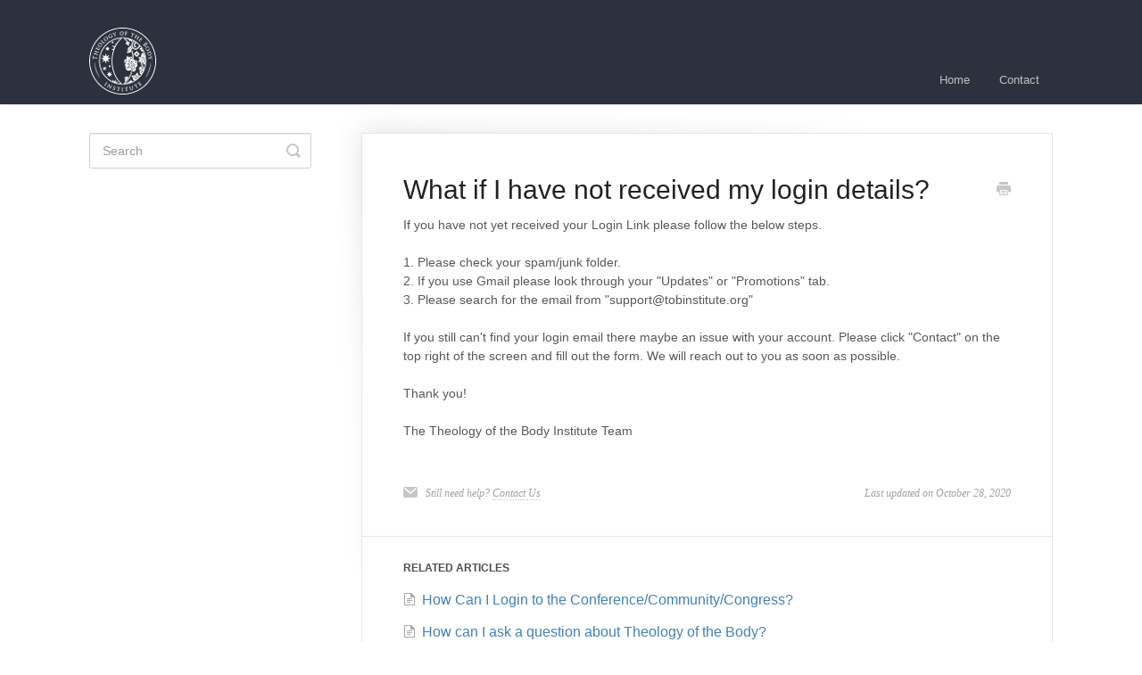

--- FILE ---
content_type: text/html; charset=utf-8
request_url: https://theology-of-the-body-institute.helpscoutdocs.com/article/7-what-if-i-have-not-received-my-login-details
body_size: 3435
content:


<!DOCTYPE html>
<html>
    
<head>
    <meta charset="utf-8"/>
    <title>What if I have not received my login details? - Theology of the Body Institute Knowledge Base</title>
    <meta name="viewport" content="width=device-width, maximum-scale=1"/>
    <meta name="apple-mobile-web-app-capable" content="yes"/>
    <meta name="format-detection" content="telephone=no">
    <meta name="description" content="If you have not yet received your Login Link please follow the below steps. 1. Please check your spam/junk folder. 2. If you use Gmail please look through your "/>
    <meta name="author" content="Theology of the Body Institute"/>
    <link rel="canonical" href="https://theology-of-the-body-institute.helpscoutdocs.com/article/7-what-if-i-have-not-received-my-login-details"/>
    
        
   
            <meta name="twitter:card" content="summary"/>
            <meta name="twitter:title" content="What if I have not received my login details?" />
            <meta name="twitter:description" content="If you have not yet received your Login Link please follow the below steps. 1. Please check your spam/junk folder. 2. If you use Gmail please look through your "/>


    

    
        <link rel="stylesheet" href="//d3eto7onm69fcz.cloudfront.net/assets/stylesheets/launch-1764102815385.css">
    
    <style>
        body { background: #ffffff; }
        .navbar .navbar-inner { background: #2c323d; }
        .navbar .nav li a, 
        .navbar .icon-private-w  { color: #c0c0c0; }
        .navbar .brand, 
        .navbar .nav li a:hover, 
        .navbar .nav li a:focus, 
        .navbar .nav .active a, 
        .navbar .nav .active a:hover, 
        .navbar .nav .active a:focus  { color: #ffffff; }
        .navbar a:hover .icon-private-w, 
        .navbar a:focus .icon-private-w, 
        .navbar .active a .icon-private-w, 
        .navbar .active a:hover .icon-private-w, 
        .navbar .active a:focus .icon-private-w { color: #ffffff; }
        #serp-dd .result a:hover,
        #serp-dd .result > li.active,
        #fullArticle strong a,
        #fullArticle a strong,
        .collection a,
        .contentWrapper a,
        .most-pop-articles .popArticles a,
        .most-pop-articles .popArticles a:hover span,
        .category-list .category .article-count,
        .category-list .category:hover .article-count { color: #4381b5; }
        #fullArticle, 
        #fullArticle p, 
        #fullArticle ul, 
        #fullArticle ol, 
        #fullArticle li, 
        #fullArticle div, 
        #fullArticle blockquote, 
        #fullArticle dd, 
        #fullArticle table { color:#585858; }
    </style>
    
    <link rel="apple-touch-icon-precomposed" href="//d3eto7onm69fcz.cloudfront.net/assets/ico/touch-152.png">
    <link rel="shortcut icon" type="image/png" href="//d3eto7onm69fcz.cloudfront.net/assets/ico/favicon.ico">
    <!--[if lt IE 9]>
    
        <script src="//d3eto7onm69fcz.cloudfront.net/assets/javascripts/html5shiv.min.js"></script>
    
    <![endif]-->
    
        <script type="application/ld+json">
        {"@context":"https://schema.org","@type":"WebSite","url":"https://theology-of-the-body-institute.helpscoutdocs.com","potentialAction":{"@type":"SearchAction","target":"https://theology-of-the-body-institute.helpscoutdocs.com/search?query={query}","query-input":"required name=query"}}
        </script>
    
        <script type="application/ld+json">
        {"@context":"https://schema.org","@type":"BreadcrumbList","itemListElement":[{"@type":"ListItem","position":1,"name":"Theology of the Body Institute Knowledge Base","item":"https://theology-of-the-body-institute.helpscoutdocs.com"},{"@type":"ListItem","position":2,"name":"Theology of the Body Online Media","item":"https://theology-of-the-body-institute.helpscoutdocs.com/collection/1-theology-of-the-body-online-media"},{"@type":"ListItem","position":3,"name":"What if I have not received my login details?","item":"https://theology-of-the-body-institute.helpscoutdocs.com/article/7-what-if-i-have-not-received-my-login-details"}]}
        </script>
    
    
</head>
    
    <body>
        
<header id="mainNav" class="navbar">
    <div class="navbar-inner">
        <div class="container-fluid">
            <a class="brand" href="https://theology-of-the-body-institute.helpscoutdocs.com/">
            
                
                    <img src="//d33v4339jhl8k0.cloudfront.net/docs/assets/5f3ea5e9042863444aa0a0c0/images/5f9991b352faff0016af48a7/Logo_White.png" alt="Theology of the Body Institute Knowledge Base" width="75" height="75">
                

            
            </a>
            
                <button type="button" class="btn btn-navbar" data-toggle="collapse" data-target=".nav-collapse">
                    <span class="sr-only">Toggle Navigation</span>
                    <span class="icon-bar"></span>
                    <span class="icon-bar"></span>
                    <span class="icon-bar"></span>
                </button>
            
            <div class="nav-collapse collapse">
                <nav role="navigation"><!-- added for accessibility -->
                <ul class="nav">
                    
                        <li id="home"><a href="/">Home <b class="caret"></b></a></li>
                    
                    
                    
                        <li id="contact"><a href="#" class="contactUs" onclick="window.Beacon('open')">Contact</a></li>
                        <li id="contactMobile"><a href="#" class="contactUs" onclick="window.Beacon('open')">Contact</a></li>
                    
                </ul>
                </nav>
            </div><!--/.nav-collapse -->
        </div><!--/container-->
    </div><!--/navbar-inner-->
</header>
        <section id="contentArea" class="container-fluid">
            <div class="row-fluid">
                <section id="main-content" class="span9">
                    <div class="contentWrapper withRelated">
                        
    
    <article id="fullArticle">
        <h1 class="title">What if I have not received my login details?</h1>
    
        <a href="javascript:window.print()" class="printArticle" title="Print this article" aria-label="Print this Article"><i class="icon-print"></i></a>
        <p>If you have not yet received your Login Link please follow the below steps.<br> <br> 1. Please check your spam/junk folder.<br> 2. If you use Gmail please look through your "Updates" or "Promotions" tab.<br> 3. Please search for the email from "support@tobinstitute.org"<br> <br> If you still can't find your login email there maybe an issue with your account. Please click "Contact" on the top right of the screen and fill out the form. We will reach out to you as soon as possible.<br> <br> Thank you!<br> <br> The Theology of the Body Institute Team</p>
    </article>
    

    <section class="articleFoot">
    
        <i class="icon-contact"></i>
        <p class="help">Still need help?
            <a id="sbContact" href="#" class="contactUs" onclick="window.Beacon('open')">Contact Us</a>
            <a id="sbContactMobile" href="#" class="contactUs" onclick="window.Beacon('open')">Contact Us</a>
        </p>
    

    <time class="lu" datetime=2020-10-28 >Last updated on October 28, 2020</time>
    </section>

                    </div><!--/contentWrapper-->
                    
                        <section class="related">
                            <h3>Related Articles</h3>
                            <ul>
                                
                                    <li><a href="/article/5-how-can-i-login-to-the-conference-community-congress"><i class="icon-article-doc"></i><span>How Can I Login to the Conference/Community/Congress?</span></a></li>
                                
                                    <li><a href="/article/10-how-can-i-ask-a-question-about-theology-of-the-body"><i class="icon-article-doc"></i><span>How can I ask a question about Theology of the Body?</span></a></li>
                                
                                    <li><a href="/article/8-how-can-i-login-to-past-conferences"><i class="icon-article-doc"></i><span>How Can I login to past conferences</span></a></li>
                                
                                    <li><a href="/article/6-my-login-details-are-not-working-i-get-an-invalid-login-error"><i class="icon-article-doc"></i><span>My login details are not working/I get an invalid login Error.</span></a></li>
                                
                            </ul>
                        </section>
                    
                </section><!--/content-->
                <aside id="sidebar" class="span3">
                 

<form action="/search" method="GET" id="searchBar" class="sm" autocomplete="off">
    
                    <input type="hidden" name="collectionId" value="5f99915cc9e77c001621c60b"/>
                    <input type="text" name="query" title="search-query" class="search-query" placeholder="Search" value="" aria-label="Search" />
                    <button type="submit">
                        <span class="sr-only">Toggle Search</span>
                        <i class="icon-search"></i>
                    </button>
                    <div id="serp-dd" style="display: none;" class="sb">
                        <ul class="result">
                        </ul>
                    </div>
                
</form>

                
                </aside><!--/span-->
            </div><!--/row-->
            <div id="noResults" style="display:none;">No results found</div>
            <footer>
                

<p>&copy;
    
        <a href="https://theology-of-the-body-institute.helpscoutdocs.com/">Theology of the Body Institute</a>
    
    2025. <span>Powered by <a rel="nofollow noopener noreferrer" href="https://www.helpscout.com/docs-refer/?co=Theology+of+the+Body+Institute&utm_source=docs&utm_medium=footerlink&utm_campaign=Docs+Branding" target="_blank">Help Scout</a></span>
    
        
    
</p>

            </footer>
        </section><!--/.fluid-container-->
        
            

<script id="beaconLoader" type="text/javascript">!function(e,t,n){function a(){var e=t.getElementsByTagName("script")[0],n=t.createElement("script");n.type="text/javascript",n.async=!0,n.src="https://beacon-v2.helpscout.net",e.parentNode.insertBefore(n,e)}if(e.Beacon=n=function(t,n,a){e.Beacon.readyQueue.push({method:t,options:n,data:a})},n.readyQueue=[],"complete"===t.readyState)return a();e.attachEvent?e.attachEvent("onload",a):e.addEventListener("load",a,!1)}(window,document,window.Beacon||function(){});</script>
<script type="text/javascript">window.Beacon('init', 'baf54bb3-5397-4bb9-afa0-ad419230e2ec')</script>

<script type="text/javascript">
    function hashChanged() {
        var hash = window.location.hash.substring(1); 
        if (hash === 'contact') {
            window.Beacon('open')
        }
    }

    if (window.location.hash) {
        hashChanged()
    }

    window.onhashchange = function () {
        hashChanged()
    }

    window.addEventListener('hashchange', hashChanged, false);

</script>

        
        
    <script src="//d3eto7onm69fcz.cloudfront.net/assets/javascripts/app4.min.js"></script>

<script>
// keep iOS links from opening safari
if(("standalone" in window.navigator) && window.navigator.standalone){
// If you want to prevent remote links in standalone web apps opening Mobile Safari, change 'remotes' to true
var noddy, remotes = false;
document.addEventListener('click', function(event) {
noddy = event.target;
while(noddy.nodeName !== "A" && noddy.nodeName !== "HTML") {
noddy = noddy.parentNode;
}

if('href' in noddy && noddy.href.indexOf('http') !== -1 && (noddy.href.indexOf(document.location.host) !== -1 || remotes)){
event.preventDefault();
document.location.href = noddy.href;
}

},false);
}
</script>
        
    </body>
</html>


